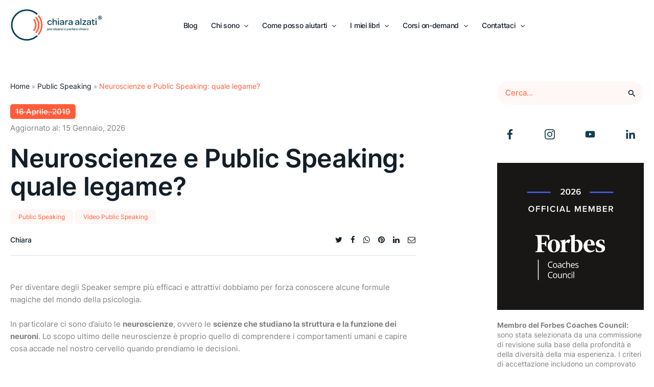

--- FILE ---
content_type: text/css
request_url: https://parlarechiaro.com/wp-content/themes/astra-child/style.css
body_size: 2755
content:
/**
Name: astra child
Author: Matteo Montipo
Author URI: http://wpastra.com/about/
Description: Astra child
Version: 1.0.0
License: GNU General Public License v2 or later
License URI: http://www.gnu.org/licenses/gpl-2.0.html
Text Domain: astra-child
Template: astra
*/

.ast-header-break-point .main-header-menu{background-color:#fff;padding-bottom:10px}.ast-builder-menu-mobile .main-navigation .menu-item>.menu-link{font-weight:500}.home .ast-pagination{display:none}.post-page-numbers.current .page-link,.ast-pagination .page-numbers.current{border-radius:7px}.ast-pagination .page-numbers{width:2em;height:2em}h3,h3 span{text-decoration:none!important}#vistosu{margin-top:30px}#vistosu h2{color:var(--blu-scuro);padding:20px 0;text-align:center}.slick-track img{width:auto}.et-load-more-template-1 a.et-load-more-trigger{transition:all 0s}.et-image img{width:100%;object-fit:cover}.et-content{font-size:15px!important;color:var(--blu-scuro)!important}.et-timeline-date{border:none!important;padding:14px;color:var(--blu-scuro)!important;letter-spacing:-.02em;font-size:21px!important;font-weight:800}.et-date,.type-post .entry-meta .posted-on .published{background:var(--arancio);display:inline;font-size:15px!important;font-weight:500!important;padding:5px 10px 5px 10px;color:var(--anti-flash-white)!important;border-radius:5px}.et-one-side-template-3 .et-inner-content{padding:20px;border:2px solid var(--teal);box-shadow:none!important;border-radius:7px;z-index:2;position:relative}.et-one-side-template-3 .et-inner-content .et-contain-main-inner{padding-top:10px}.et-one-side-template-3 .et-title{line-height:1}.et-title a,.type-post .entry-title a,.ast-single-post-order h1{color:var(--blu-scuro)!important;font-size:24px!important;line-height:26px!important;font-weight:600!important;letter-spacing:-.008em}.ast-single-post-order h1{font-size:30px!important;line-height:32px!important}.et-category-wrap{display:none}.entry-content a{font-weight:'bold';color:var(--arancio)}.entry-content a:hover{text-decoration:underline}.entry-content a:visited{color:var(--arancio-dark)}.tags{display:flex;flex-wrap:wrap}.tags a{background:var(--teal);padding:6px 12px;border-radius:12px;color:var(--blu-scuro);margin:0 5px 5px 0}.et-one-side-template-3 .et-layout-one_side-section .et-timeline-date{width:80px;height:80px;line-height:50px;margin:0 auto 20px 0;z-index:98}.et-one-side-template-3 .et-layout-one_side-section .et-timeline-line{background:-webkit-gradient(linear,left top,left bottom,from(var(--teal)),color-stop(90%,var(--teal)),to(var(--anti-flash-white)))!important;background:-o-linear-gradient(var(--teal),var(--teal) 90%,var(--anti-flash-white))!important;background:linear-gradient(var(--teal),var(--teal) 90%,var(--anti-flash-white))!important;width:2px;top:10px;left:14px}.et-one-side-template-3 .et-circle{left:5px}.et-one-side-template-3 .et-layout-one_side-section .et-timeline-item{padding-left:30px;margin-bottom:40px}.et-one-side-template-3 .et-icon-block{margin-bottom:-37px;margin-left:17px;z-index:3;position:relative}.et-aw-line{background:var(--teal);height:2px;position:absolute;top:0;width:80px;left:19px;z-index:1;margin-top:58px}.type-post .entry-meta .cat-links{white-space:nowrap}.type-post .entry-meta .cat-links,.type-post .entry-meta{color:var(--anti-flash-white)}.type-post .entry-meta{display:-webkit-box;display:-ms-flexbox;display:flex;-webkit-box-orient:vertical;-webkit-box-direction:normal;-ms-flex-direction:column;flex-direction:column;-webkit-box-align:flex-start;-ms-flex-align:flex-start;align-items:flex-start;-webkit-box-pack:center;-ms-flex-pack:center;justify-content:center}.type-post .entry-meta .posted-on,type-post .entry-meta .posted-on .published,type-post .entry-meta .posted-on .updated{display:block}.et-one-side-template-3 .et-category-wrap .et-category-list a,.type-post .entry-meta .cat-links a{background:var(--rosa);border:1px solid var(--anti-flash-white);padding:6px 15px;border-radius:7px;color:var(--arancio);font-size:12px;margin-right:4px;font-weight:400!important;-webkit-transition:0s;-o-transition:0s;transition:0s;line-height:1}.et-one-side-template-3 .et-category-wrap .et-category-list a:hover{border:1px solid var(--arancio);-webkit-transition:0s;-o-transition:0s;transition:0s}.et-one-side-template-3 .et-lower-meta .et-share-wrap,.et-lower-meta{display:-webkit-box;display:-ms-flexbox;display:flex}.et-lower-meta{-webkit-box-align:center;-ms-flex-align:center;align-items:center;-webkit-box-pack:space-between;-ms-flex-pack:space-between;justify-content:space-between;-webkit-box-orient:vertical;-webkit-box-direction:normal;-ms-flex-direction:column;flex-direction:column}.et-one-side-template-3 .et-lower-meta .et-share-wrap a{display:-webkit-box;display:-ms-flexbox;display:flex;-webkit-box-align:center;-ms-flex-align:center;align-items:center;-webkit-box-pack:center;-ms-flex-pack:center;justify-content:center;width:30px;height:30px;background:none;font-size:14px;color:var(--blu-scuro)!important}.et-aw-share{height:34px;display:-webkit-box;display:-ms-flexbox;display:flex;color:var(--arancio);letter-spacing:1px;text-transform:uppercase;-webkit-box-align:center;-ms-flex-align:center;align-items:center;-webkit-box-pack:center;-ms-flex-pack:center;justify-content:center;font-size:11px;font-weight:500;margin-right:5px}.et-load-more-template-1 a.et-load-more-trigger{font-weight:600;padding:20px 29px;border-radius:99px;border:1.5px solid var(--arancio)!important}.et-one-side-template-3 .et-lower-meta .et-link-button a,.type-post .read-more a{background:transparent!important;padding:20px 29px;font-size:13px;color:var(--arancio);border:1.5px solid var(--arancio);border-radius:99px;text-transform:uppercase;font-weight:500}.single-post .post-thumb-img-content img{max-height:350px;object-fit:cover}.ast-breadcrumbs .trail-item,.ast-breadcrumbs .trail-item a{font-size:13px!important}.aw-post-meta-2{display:-webkit-box;display:-ms-flexbox;display:flex;-webkit-box-align:center;-ms-flex-align:center;align-items:center;-webkit-box-pack:justify;-ms-flex-pack:justify;justify-content:space-between;width:100%}.single-post .cat-links{margin-bottom:25px}.single-post .social-box a{padding-left:16px}.aw-entry-meta{padding-top:10px;padding-bottom:20px;border-bottom:1px solid var(--teal);margin-bottom:50px}.single-post .author-avatar{margin-right:5px}.single-post .author-avatar img{width:50px;border-radius:50%;overflow:hidden}.single-post .author-name{font-size:14px;font-weight:500}.aw-post-cta{display:-webkit-box;display:-ms-flexbox;display:flex;width:100%;height:250px;-webkit-box-align:center;-ms-flex-align:center;align-items:center;-webkit-box-pack:center;-ms-flex-pack:center;justify-content:center;background-color:var(--teal)}.ast-oembed-container{margin-bottom:30px}.aw-post-cta-btn{background:var(--arancio);border-radius:8px;color:var(--anti-flash-white);padding:12px 26px!important;font-weight:500;font-size:13px;text-transform:uppercase;transition:all 0s}.aw-post-cta-btn:hover{background:var(--blu);color:var(--anti-flash-white);transition:all 0s}.ast-separate-container .ast-article-post,.ast-separate-container .ast-article-single{padding-top:0}.ast-breadcrumbs{margin-bottom:20px}.widget_search .search-form .search-field{background:var(--rosa);border-color:var(--rosa);border-radius:60px;outline:none;padding:10px 45px 10px 15px;-webkit-transition:0s;-o-transition:0s;transition:0s}.widget_search .search-field,.widget_search .search-field:focus{border-color:var(--arancio)}.widget_search .search-form .search-field::placeholder{color:var(--arancio)}.widget_search .search-form .search-field::-webkit-input-placeholder{color:var(--arancio)}.widget_search .search-form .search-field:focus::-webkit-input-placeholder{color:#fafafb}.widget_search .search-form .search-field:-moz-placeholder{color:var(--arancio)}.widget_search .search-form .search-field:focus:-moz-placeholder{color:#fafafb}.widget_search .search-form .search-field::-moz-placeholder{color:var(--arancio)}.widget_search .search-form .search-field:focus::-moz-placeholder{color:#fafafb}.widget_search .search-form .search-field:-ms-input-placeholder{color:var(--arancio)}.widget_search .search-form .search-field:focus:-ms-input-placeholder{color:#fafafb}.widget_search .search-form i{color:var(--blu-scuro)}.aw-social-box{display:-webkit-box;display:-ms-flexbox;display:flex;-webkit-box-align:center;-ms-flex-align:center;align-items:center;-webkit-box-pack:center;-ms-flex-pack:center;justify-content:space-between;padding:0 15px}.aw-social-box a:last-of-type img{width:22px}#categories-7 .cat-item{margin-bottom:12px}#categories-7 .cat-item a{border:1px solid var(--anti-flash-white);background:var(--rosa);color:var(--arancio);padding:5px 15px;font-size:12px;border-radius:7px;line-height:1}#categories-7 .cat-item a:hover,.single-post .cat-links a:hover{border:1px solid var(--arancio);transition:0s}.archive .ast-archive-title{display:none}.archive .read-more{display:none}.archive .ast-archive-description{padding:0 6.67em 0}.archive img.attachment-large.size-large.wp-post-image{max-height:300px;object-fit:cover}.ast-separate-container .ast-article-post,.ast-separate-container .ast-article-single{border:none}.search-results .ast-archive-title,.search .type-post .read-more{display:none}.search .ast-archive-description{padding:0 6.67em 0 0}.search .type-post{padding:20px 6.67em 40px 0}.ast-separate-container .ast-archive-description,.ast-separate-container .ast-author-box{background-color:#fff}.site-footer{padding:0 15px}.site-footer h2.widget-title{font-weight:600}.site-primary-footer-wrap p,.site-primary-footer-wrap a,.site-primary-footer-wrap font{font-size:13px;line-height:15px}.site-primary-footer-wrap button a{color:var(--anti-flash-white);text-transform:uppercase;font-weight:500;font-size:13px}.widget-title{color:var(--blu-scuro)!important}.site-below-footer-wrap{border-top:1px solid var(--teal)}.site-below-footer-wrap p{font-size:13px}.aw-social-footer a{padding-right:16px}.aw-footer-postpreview{display:-webkit-box;display:-ms-flexbox;display:flex;-webkit-box-orient:vertical;-webkit-box-direction:normal;-ms-flex-direction:column;flex-direction:column}.aw-footer-postpreview img{height:80px;width:100%;flex-grow:1;flex-shrink:0;object-fit:cover}.aw-footer-postpreview .aw-footer-postpreview-text{padding-left:0;padding-top:15px}.aw-footer-postpreview .aw-footer-postpreview-text h5{line-height:14px;margin-bottom:10px}.aw-footer-postpreview .aw-footer-postpreview-text .meta{margin-bottom:0}.footer-widget-area p{text-align:center!important}.site-footer-primary-section-1 .textwidget{text-align:center}.widget-title{margin-top:20px}.site-footer-primary-section-1 .widget-title{margin-top:0}#scrollUp{outline:none!important}.scroll-top svg{width:50px;height:50px}.mgbutton.moove-gdpr-infobar-reject-btn{background:#666!important}#moove_gdpr_cookie_info_bar{max-height:unset!important}@media screen and (min-width:650px){.footer-widget-area p,#text-1 p,.footer-widget-area.footer-widget-area-inner{text-align:left!important}.et-one-side-template-3 .et-layout-one_side-section .et-timeline-item{padding-left:62px}.et-one-side-template-3 .et-layout-one_side-section .et-timeline-line{left:39px}.et-one-side-template-3 .et-circle{left:31px}.et-aw-line{left:50px}.et-lower-meta{-webkit-box-orient:horizontal;-webkit-box-direction:reverse;-ms-flex-direction:row-reverse;flex-direction:row-reverse}.et-date,.type-post .entry-meta .posted-on .published{font-size:15px!important}.site-footer-primary-section-1 .textwidget{text-align:left}.widget-title{text-align:left;margin-top:0}}@media screen and (min-width:992px) and (hover:hover){.wpls-logo-showcase .wpls-fix-box{width:79%;margin:auto}.et-one-side-template-3 .et-content{min-height:84px}.et-link-button{display:none}.et-image img{height:unset;min-height:224px}.et-one-side-template-3 .et-layout-one_side-section .et-timeline-date{width:100px;height:100px;line-height:70px;margin:0 auto 30px 0}.et-one-side-template-3 .et-layout-one_side-section .et-timeline-line{left:51px}.et-timeline-date{font-size:25px!important}.et-one-side-template-3 .et-inner-content{padding:30px 18px 30px}.et-one-side-template-3 .et-inner-content .et-contain-main-inner{padding-top:0}.et-one-side-template-3 .et-layout-one_side-section .et-timeline-item{padding-left:93px;margin-bottom:60px}.et-one-side-template-3 .et-title{margin-bottom:25px;margin-top:-3px}.et-one-side-template-3 .et-title a,.type-post .entry-title a{background-image:-webkit-gradient(linear,left top,right top,from(var(--blu)),to(var(--blu)));background-image:-webkit-linear-gradient(left,var(--blu) 0%,var(--blu) 100%);background-image:-o-linear-gradient(left,var(--blu) 0%,var(--blu) 100%);background-image:linear-gradient(to right,var(--blu) 0%,var(--blu) 100%);background-position:0 100%;background-repeat:no-repeat;background-size:0 2px;-webkit-box-sizing:border-box;-ms-box-sizing:border-box;box-sizing:border-box;-webkit-transition:background-size 0.8s cubic-bezier(.25,.8,.25,1);-o-transition:background-size 0.8s cubic-bezier(.25,.8,.25,1);transition:background-size 0.8s cubic-bezier(.25,.8,.25,1)}.et-one-side-template-3 .et-inner-content:hover .et-title a,.type-post .entry-title a:hover{-webkit-background-size:100% 2px;background-size:100% 2px}.et-title a,.type-post .entry-title a{font-size:40px!important;line-height:45px!important;font-weight:700!important;letter-spacing:-.015em}.ast-single-post-order h1{font-size:50px!important;line-height:55px!important}.et-category-wrap{display:block}.et-one-side-template-3 .et-circle{left:41px}.et-lower-meta{-webkit-box-orient:horizontal;-webkit-box-direction:normal;-ms-flex-direction:row;flex-direction:row}.single-post article,.archive .type-post,.archive .ast-archive-description{padding-left:0!important}.aw-footer-postpreview{-webkit-box-orient:horizontal;-webkit-box-direction:normal;-ms-flex-direction:row;flex-direction:row}.aw-footer-postpreview img{width:110px}.aw-footer-postpreview .aw-footer-postpreview-text{padding-left:15px;padding-top:0}.site-footer-below-section-2 .footer-widget-area p{text-align:right!important}.site-footer{padding:0}}@media screen and (min-width:1124px){.ast-container{max-width:1300px}}@media screen and (min-width:1190px){#ast-desktop-header .ast-builder-grid-row{grid-template-columns:1fr 3fr}}

iframe[title="YouTube video player"] {
	width: 100%;
	height: auto;
	aspect-ratio: 16 / 9;
}


--- FILE ---
content_type: image/svg+xml
request_url: https://parlarechiaro.com/wp-content/uploads/2024/07/chiara-logo-registrato-dark.svg
body_size: 7936
content:
<svg width="282" height="108" viewBox="0 0 282 108" fill="none" xmlns="http://www.w3.org/2000/svg">
<mask id="mask0_295_203" style="mask-type:luminance" maskUnits="userSpaceOnUse" x="0" y="0" width="282" height="108">
<path d="M0 3.05176e-05H281.407V107.917H0V3.05176e-05Z" fill="white"/>
</mask>
<g mask="url(#mask0_295_203)">
<path d="M50.4784 101.422C23.9797 101.422 2.42102 79.8631 2.42102 53.3644C2.42102 26.8658 23.9797 5.30709 50.4784 5.30709C62.373 5.30709 73.7877 9.68575 82.621 17.6378C83.5557 18.4791 83.6303 19.9178 82.789 20.8511C81.949 21.7844 80.5103 21.8618 79.5757 21.0204C71.581 13.8231 61.2463 9.85909 50.4784 9.85909C26.489 9.85909 6.97302 29.3751 6.97302 53.3644C6.97302 77.3538 26.489 96.8698 50.4784 96.8698C61.205 96.8698 71.5104 92.9324 79.493 85.7831C80.4304 84.9444 81.869 85.0244 82.7063 85.9591C83.545 86.8951 83.4663 88.3351 82.5303 89.1724C73.7117 97.0724 62.3277 101.422 50.4784 101.422Z" fill="#003E51"/>
<path d="M86.6484 83.7081C86.1604 83.7081 85.6684 83.5521 85.2537 83.2295C84.2617 82.4588 84.0817 81.0281 84.8524 80.0361C90.827 72.3481 93.9844 63.1255 93.9844 53.3641C93.9844 43.6908 90.879 34.5348 85.003 26.8855C84.2364 25.8895 84.4244 24.4601 85.4204 23.6948C86.419 22.9295 87.8457 23.1175 88.611 24.1135C95.1044 32.5655 98.5364 42.6801 98.5364 53.3641C98.5364 64.1468 95.047 74.3348 88.447 82.8281C87.999 83.4055 87.327 83.7081 86.6484 83.7081Z" fill="#FF5C39"/>
<path d="M79.3274 77.9125C78.8421 77.9125 78.3528 77.7579 77.9381 77.4365C76.9434 76.6685 76.7608 75.2392 77.5288 74.2445C82.1874 68.2205 84.6488 61.0005 84.6488 53.3645C84.6488 45.5565 82.0861 38.2085 77.2381 32.1112C76.4554 31.1285 76.6181 29.6965 77.6021 28.9139C78.5861 28.1325 80.0181 28.2952 80.7994 29.2792C86.2954 36.1885 89.1994 44.5179 89.1994 53.3645C89.1994 62.0179 86.4088 70.2005 81.1301 77.0285C80.6821 77.6085 80.0074 77.9125 79.3274 77.9125Z" fill="#FF5C39"/>
<path d="M72.7415 71.798C72.2775 71.798 71.8095 71.6567 71.4055 71.3634C70.3881 70.6247 70.1628 69.2007 70.9028 68.1847C74.0481 63.8567 75.7108 58.7327 75.7108 53.3647C75.7108 48.0114 74.0561 42.898 70.9268 38.5767C70.1881 37.5594 70.4161 36.1367 71.4348 35.3994C72.4521 34.662 73.8748 34.8887 74.6121 35.9074C78.3081 41.0087 80.2628 47.046 80.2628 53.3647C80.2628 59.7007 78.2988 65.75 74.5841 70.8607C74.1388 71.4727 73.4441 71.798 72.7415 71.798Z" fill="#FF5C39"/>
<path d="M113.34 46.0474C113.34 41.774 116.442 38.6727 120.656 38.6727C124.84 38.6727 126.684 41.2474 126.684 42.5647C126.684 43.7647 125.045 43.9994 124.958 43.8527C124.313 42.302 123.114 41.102 120.714 41.102C118.081 41.102 116.09 43.1794 116.09 46.0474C116.09 48.9447 118.052 51.0514 120.714 51.0514C123.085 51.0514 124.313 49.8514 124.958 48.3007C125.045 48.154 126.684 48.3594 126.684 49.618C126.684 50.906 124.812 53.4807 120.656 53.4807C116.413 53.4807 113.34 50.378 113.34 46.0474Z" fill="#003E51"/>
<path d="M136.837 38.6723C140.554 38.6723 142.28 41.2483 142.28 44.759V51.8417C142.28 52.895 141.725 53.2177 140.993 53.2177H140.67C139.909 53.2177 139.382 52.895 139.382 51.8417V45.0817C139.382 42.6523 138.154 41.219 136.136 41.219C133.736 41.219 132.184 42.799 132.184 45.3443V51.8417C132.184 52.895 131.629 53.2177 130.896 53.2177H130.574C129.813 53.2177 129.286 52.895 129.286 51.8417V33.3177C129.286 33.2297 129.756 32.995 130.341 32.995C131.218 32.995 132.184 33.4643 132.184 35.483V41.2483C133.12 39.755 134.642 38.6723 136.837 38.6723Z" fill="#003E51"/>
<path d="M145.819 51.8417V40.283C145.819 39.2297 146.375 38.8777 147.135 38.8777H147.428C148.19 38.8777 148.716 39.2003 148.716 40.283V51.8417C148.716 52.895 148.19 53.2177 147.428 53.2177H147.135C146.375 53.2177 145.819 52.895 145.819 51.8417ZM145.555 34.4003C145.555 33.347 146.199 32.7617 147.311 32.7617C148.394 32.7617 149.008 33.347 149.008 34.4003C149.008 35.4537 148.394 36.0097 147.282 36.0097C146.199 36.0097 145.555 35.4243 145.555 34.4003Z" fill="#003E51"/>
<path d="M161.445 47.5395V46.4568L160.654 46.4861C156.558 46.6328 154.45 47.3941 154.45 49.2955C154.45 50.5541 155.446 51.3448 157.114 51.3448C159.63 51.3448 161.445 49.7635 161.445 47.5395ZM161.445 44.3501C161.445 42.2141 160.217 41.0435 157.962 41.0435C155.826 41.0435 154.567 42.1555 153.925 43.4421C153.925 43.4715 152.139 43.4421 152.139 42.0381C152.139 40.6928 154.187 38.6728 158.167 38.6728C162.147 38.6728 164.313 40.7208 164.313 44.2915V52.9248C164.313 53.0701 163.786 53.2461 163.259 53.2461C162.235 53.2461 161.503 52.6901 161.474 50.9635C160.421 52.4848 158.578 53.4221 156.411 53.4221C153.398 53.4221 151.613 51.8128 151.613 49.4128C151.613 46.1635 154.714 44.7595 161.065 44.6421H161.445V44.3501Z" fill="#003E51"/>
<path d="M174.172 38.6723C175.636 38.6723 176.484 39.375 176.484 40.5457C176.484 41.6576 175.666 42.0963 175.607 42.0377C175.168 41.687 174.611 41.423 173.822 41.423C171.539 41.423 170.631 43.647 170.631 46.8963V51.8417C170.631 52.895 170.076 53.2177 169.344 53.2177H169.022C168.262 53.2177 167.734 52.895 167.734 51.8417V39.2003C167.734 39.1123 168.203 38.8777 168.788 38.8777C169.666 38.8777 170.574 39.3457 170.602 41.3363C171.216 39.6097 172.387 38.6723 174.172 38.6723Z" fill="#003E51"/>
<path d="M187.457 47.5395V46.4568L186.666 46.4861C182.57 46.6328 180.462 47.3941 180.462 49.2955C180.462 50.5541 181.458 51.3448 183.126 51.3448C185.642 51.3448 187.457 49.7635 187.457 47.5395ZM187.457 44.3501C187.457 42.2141 186.229 41.0435 183.974 41.0435C181.838 41.0435 180.58 42.1555 179.936 43.4421C179.936 43.4715 178.152 43.4421 178.152 42.0381C178.152 40.6928 180.2 38.6728 184.18 38.6728C188.16 38.6728 190.325 40.7208 190.325 44.2915V52.9248C190.325 53.0701 189.798 53.2461 189.272 53.2461C188.248 53.2461 187.516 52.6901 187.486 50.9635C186.433 52.4848 184.589 53.4221 182.424 53.4221C179.409 53.4221 177.625 51.8128 177.625 49.4128C177.625 46.1635 180.726 44.7595 187.077 44.6421H187.457V44.3501Z" fill="#003E51"/>
<path d="M207.734 47.5395V46.4568L206.944 46.4861C202.848 46.6328 200.74 47.3941 200.74 49.2955C200.74 50.5541 201.736 51.3448 203.404 51.3448C205.92 51.3448 207.734 49.7635 207.734 47.5395ZM207.734 44.3501C207.734 42.2141 206.506 41.0435 204.252 41.0435C202.116 41.0435 200.857 42.1555 200.213 43.4421C200.213 43.4715 198.429 43.4421 198.429 42.0381C198.429 40.6928 200.477 38.6728 204.457 38.6728C208.437 38.6728 210.602 40.7208 210.602 44.2915V52.9248C210.602 53.0701 210.076 53.2461 209.549 53.2461C208.525 53.2461 207.793 52.6901 207.764 50.9635C206.71 52.4848 204.868 53.4221 202.701 53.4221C199.688 53.4221 197.902 51.8128 197.902 49.4128C197.902 46.1635 201.004 44.7595 207.354 44.6421H207.734V44.3501Z" fill="#003E51"/>
<path d="M214.142 51.8417V33.3177C214.142 33.2297 214.639 32.995 215.195 32.995C216.102 32.995 217.039 33.4643 217.039 35.483V51.8417C217.039 52.895 216.511 53.2177 215.751 53.2177H215.458C214.698 53.2177 214.142 52.895 214.142 51.8417Z" fill="#003E51"/>
<path d="M219.993 51.9882V51.7535C219.993 51.1388 220.228 50.8468 220.812 50.1735L228.188 41.3362H221.309C220.433 41.3362 220.052 41.0148 220.052 40.2828V40.0775C220.052 39.3748 220.433 39.0242 221.309 39.0242H230.704C231.611 39.0242 231.904 39.5215 231.904 40.1068V40.2828C231.904 40.8388 231.699 41.1308 231.113 41.8042L223.593 50.7588H230.88C231.757 50.7588 232.137 51.1095 232.137 51.8415V52.0175C232.137 52.7482 231.757 53.1002 230.88 53.1002H221.193C220.315 53.1002 219.993 52.5722 219.993 51.9882Z" fill="#003E51"/>
<path d="M243.286 47.5395V46.4568L242.496 46.4861C238.4 46.6328 236.292 47.3941 236.292 49.2955C236.292 50.5541 237.286 51.3448 238.954 51.3448C241.472 51.3448 243.286 49.7635 243.286 47.5395ZM243.286 44.3501C243.286 42.2141 242.057 41.0435 239.804 41.0435C237.668 41.0435 236.409 42.1555 235.765 43.4421C235.765 43.4715 233.98 43.4421 233.98 42.0381C233.98 40.6928 236.029 38.6728 240.009 38.6728C243.989 38.6728 246.153 40.7208 246.153 44.2915V52.9248C246.153 53.0701 245.628 53.2461 245.101 53.2461C244.076 53.2461 243.344 52.6901 243.316 50.9635C242.261 52.4848 240.418 53.4221 238.253 53.4221C235.238 53.4221 233.453 51.8128 233.453 49.4128C233.453 46.1635 236.556 44.7595 242.906 44.6421H243.286V44.3501Z" fill="#003E51"/>
<path d="M249.313 41.3943C248.405 41.3943 248.054 41.0143 248.054 40.3116V40.1076C248.054 39.4049 248.405 39.0236 249.313 39.0236H250.337V36.8583C250.337 35.8636 250.834 35.4823 251.625 35.4823H251.917C252.678 35.4823 253.176 35.7756 253.176 36.8583V39.0236H256.366C257.273 39.0236 257.594 39.3743 257.594 40.0769V40.2823C257.594 41.0143 257.244 41.3943 256.336 41.3943H253.146V48.5049C253.146 50.2609 253.644 51.1103 255.02 51.1103C255.926 51.1103 256.57 50.6996 257.009 50.1156C257.097 50.0276 257.829 50.4369 257.829 51.3436C257.829 52.4263 256.629 53.4796 254.55 53.4796C251.653 53.4796 250.337 51.8703 250.337 48.8276V41.3943H249.313Z" fill="#003E51"/>
<path d="M260.256 51.8417V40.283C260.256 39.2297 260.812 38.8777 261.572 38.8777H261.866C262.626 38.8777 263.154 39.2003 263.154 40.283V51.8417C263.154 52.895 262.626 53.2177 261.866 53.2177H261.572C260.812 53.2177 260.256 52.895 260.256 51.8417ZM259.992 34.4003C259.992 33.347 260.636 32.7617 261.748 32.7617C262.831 32.7617 263.446 33.347 263.446 34.4003C263.446 35.4537 262.831 36.0097 261.719 36.0097C260.636 36.0097 259.992 35.4243 259.992 34.4003Z" fill="#003E51"/>
<path d="M114.167 67.0499C114.167 67.9486 114.92 68.6139 115.808 68.6139C116.807 68.6139 117.472 67.8486 117.472 66.7166C117.472 65.6086 116.784 64.8206 115.831 64.8206C115.021 64.8206 114.444 65.2526 114.167 65.9299V67.0499ZM114.177 71.0312C114.177 71.4312 113.967 71.5526 113.689 71.5526H113.568C113.279 71.5526 113.08 71.4312 113.08 71.0312V64.1099C113.08 64.0779 113.257 63.9886 113.479 63.9886C113.812 63.9886 114.156 64.1659 114.167 64.9099C114.588 64.2886 115.197 63.9112 116.041 63.9112C117.472 63.9112 118.537 65.0086 118.537 66.7059C118.537 68.3806 117.483 69.5232 116.008 69.5232C115.132 69.5232 114.477 69.0472 114.177 68.5246V71.0312Z" fill="#003E51"/>
<path d="M123.467 66.2622C123.411 65.3422 122.846 64.7435 121.958 64.7435C121.082 64.7435 120.406 65.3742 120.273 66.2622H123.467ZM122.081 68.6582C123.013 68.6582 123.478 68.2475 123.755 67.7715C123.778 67.7488 124.331 67.8475 124.331 68.3142C124.331 68.7808 123.511 69.5235 122.058 69.5235C120.373 69.5235 119.241 68.4022 119.241 66.7395C119.241 65.1208 120.394 63.9115 121.969 63.9115C123.511 63.9115 124.531 64.9982 124.531 66.5955V66.6835C124.531 66.9168 124.454 67.0062 124.199 67.0062H120.273C120.35 67.9822 121.071 68.6582 122.081 68.6582Z" fill="#003E51"/>
<path d="M127.987 63.9112C128.542 63.9112 128.863 64.1779 128.863 64.6206C128.863 65.0432 128.552 65.2086 128.531 65.1872C128.364 65.0539 128.154 64.9539 127.854 64.9539C126.988 64.9539 126.646 65.7966 126.646 67.0272V68.9019C126.646 69.3019 126.434 69.4232 126.156 69.4232H126.035C125.747 69.4232 125.547 69.3019 125.547 68.9019V64.1099C125.547 64.0779 125.724 63.9886 125.946 63.9886C126.279 63.9886 126.623 64.1659 126.634 64.9206C126.867 64.2659 127.311 63.9112 127.987 63.9112Z" fill="#003E51"/>
<path d="M134.969 67.2719V66.8612L134.669 66.8732C133.117 66.9279 132.319 67.2159 132.319 67.9372C132.319 68.4146 132.696 68.7132 133.328 68.7132C134.281 68.7132 134.969 68.1146 134.969 67.2719ZM134.969 66.0626C134.969 65.2532 134.504 64.8092 133.651 64.8092C132.84 64.8092 132.363 65.2306 132.119 65.7186C132.119 65.7292 131.443 65.7186 131.443 65.1866C131.443 64.6772 132.219 63.9106 133.727 63.9106C135.236 63.9106 136.056 64.6879 136.056 66.0412V69.3132C136.056 69.3679 135.857 69.4346 135.657 69.4346C135.269 69.4346 134.992 69.2239 134.98 68.5692C134.581 69.1466 133.883 69.5012 133.061 69.5012C131.92 69.5012 131.243 68.8906 131.243 67.9812C131.243 66.7506 132.419 66.2172 134.825 66.1732H134.969V66.0626Z" fill="#003E51"/>
<path d="M137.394 68.9021V61.8808C137.394 61.8475 137.583 61.7595 137.792 61.7595C138.136 61.7595 138.492 61.9368 138.492 62.7021V68.9021C138.492 69.3021 138.292 69.4235 138.004 69.4235H137.894C137.604 69.4235 137.394 69.3021 137.394 68.9021Z" fill="#003E51"/>
<path d="M139.61 68.9582V68.8688C139.61 68.6368 139.699 68.5248 139.921 68.2702L142.717 64.9208H140.11C139.777 64.9208 139.633 64.7982 139.633 64.5208V64.4435C139.633 64.1782 139.777 64.0435 140.11 64.0435H143.67C144.014 64.0435 144.125 64.2328 144.125 64.4542V64.5208C144.125 64.7328 144.047 64.8422 143.825 65.0982L140.974 68.4915H143.737C144.069 68.4915 144.213 68.6248 144.213 68.9022V68.9688C144.213 69.2462 144.069 69.3795 143.737 69.3795H140.065C139.733 69.3795 139.61 69.1795 139.61 68.9582Z" fill="#003E51"/>
<path d="M148.435 67.2719V66.8612L148.135 66.8732C146.583 66.9279 145.784 67.2159 145.784 67.9372C145.784 68.4146 146.16 68.7132 146.793 68.7132C147.747 68.7132 148.435 68.1146 148.435 67.2719ZM148.435 66.0626C148.435 65.2532 147.968 64.8092 147.115 64.8092C146.305 64.8092 145.828 65.2306 145.584 65.7186C145.584 65.7292 144.907 65.7186 144.907 65.1866C144.907 64.6772 145.684 63.9106 147.192 63.9106C148.701 63.9106 149.521 64.6879 149.521 66.0412V69.3132C149.521 69.3679 149.323 69.4346 149.123 69.4346C148.735 69.4346 148.457 69.2239 148.445 68.5692C148.047 69.1466 147.348 69.5012 146.527 69.5012C145.384 69.5012 144.708 68.8906 144.708 67.9812C144.708 66.7506 145.884 66.2172 148.291 66.1732H148.435V66.0626Z" fill="#003E51"/>
<path d="M153.255 63.9112C153.81 63.9112 154.131 64.1779 154.131 64.6206C154.131 65.0432 153.821 65.2086 153.799 65.1872C153.633 65.0539 153.422 64.9539 153.122 64.9539C152.257 64.9539 151.913 65.7966 151.913 67.0272V68.9019C151.913 69.3019 151.702 69.4232 151.425 69.4232H151.303C151.014 69.4232 150.815 69.3019 150.815 68.9019V64.1099C150.815 64.0779 150.993 63.9886 151.214 63.9886C151.547 63.9886 151.891 64.1659 151.902 64.9206C152.135 64.2659 152.579 63.9112 153.255 63.9112Z" fill="#003E51"/>
<path d="M154.549 68.3807C154.549 68.0367 154.947 67.8594 154.981 67.882C155.335 68.3367 155.935 68.6807 156.778 68.6807C157.531 68.6807 157.954 68.4034 157.954 67.9594C157.954 67.4154 157.454 67.3167 156.578 67.1274C155.791 66.9607 154.705 66.7167 154.705 65.586C154.705 64.5874 155.535 63.9114 156.834 63.9114C158.198 63.9114 158.885 64.4874 158.885 64.9874C158.885 65.33 158.465 65.53 158.442 65.4967C158.109 65.054 157.554 64.7434 156.878 64.7434C156.125 64.7434 155.725 65.0314 155.725 65.4754C155.725 65.9634 156.19 66.074 157.055 66.262C157.875 66.4394 159.019 66.6847 159.019 67.8367C159.019 68.858 158.175 69.5127 156.799 69.5127C155.314 69.5127 154.549 68.8914 154.549 68.3807Z" fill="#003E51"/>
<path d="M160.124 68.9021V64.5208C160.124 64.1221 160.334 63.9888 160.622 63.9888H160.733C161.021 63.9888 161.221 64.1101 161.221 64.5208V68.9021C161.221 69.3021 161.021 69.4235 160.733 69.4235H160.622C160.334 69.4235 160.124 69.3021 160.124 68.9021ZM160.024 62.2915C160.024 61.8928 160.268 61.6715 160.689 61.6715C161.1 61.6715 161.333 61.8928 161.333 62.2915C161.333 62.6901 161.1 62.9021 160.678 62.9021C160.268 62.9021 160.024 62.6795 160.024 62.2915Z" fill="#003E51"/>
<path d="M168.416 66.2622C168.361 65.3422 167.795 64.7435 166.908 64.7435C166.031 64.7435 165.356 65.3742 165.221 66.2622H168.416ZM167.029 68.6582C167.961 68.6582 168.427 68.2475 168.704 67.7715C168.727 67.7488 169.281 67.8475 169.281 68.3142C169.281 68.7808 168.46 69.5235 167.008 69.5235C165.321 69.5235 164.191 68.4022 164.191 66.7395C164.191 65.1208 165.344 63.9115 166.919 63.9115C168.46 63.9115 169.481 64.9982 169.481 66.5955V66.6835C169.481 66.9168 169.403 67.0062 169.148 67.0062H165.221C165.3 67.9822 166.02 68.6582 167.029 68.6582Z" fill="#003E51"/>
<path d="M173.467 67.0499C173.467 67.9486 174.221 68.6139 175.109 68.6139C176.107 68.6139 176.773 67.8486 176.773 66.7166C176.773 65.6086 176.085 64.8206 175.131 64.8206C174.322 64.8206 173.745 65.2526 173.467 65.9299V67.0499ZM173.478 71.0312C173.478 71.4312 173.269 71.5526 172.99 71.5526H172.869C172.579 71.5526 172.381 71.4312 172.381 71.0312V64.1099C172.381 64.0779 172.558 63.9886 172.779 63.9886C173.113 63.9886 173.457 64.1659 173.467 64.9099C173.889 64.2886 174.499 63.9112 175.342 63.9112C176.773 63.9112 177.838 65.0086 177.838 66.7059C177.838 68.3806 176.783 69.5232 175.309 69.5232C174.433 69.5232 173.778 69.0472 173.478 68.5246V71.0312Z" fill="#003E51"/>
<path d="M182.28 67.2719V66.8612L181.98 66.8732C180.428 66.9279 179.629 67.2159 179.629 67.9372C179.629 68.4146 180.005 68.7132 180.638 68.7132C181.592 68.7132 182.28 68.1146 182.28 67.2719ZM182.28 66.0626C182.28 65.2532 181.813 64.8092 180.96 64.8092C180.15 64.8092 179.673 65.2306 179.429 65.7186C179.429 65.7292 178.752 65.7186 178.752 65.1866C178.752 64.6772 179.529 63.9106 181.037 63.9106C182.546 63.9106 183.366 64.6879 183.366 66.0412V69.3132C183.366 69.3679 183.168 69.4346 182.968 69.4346C182.58 69.4346 182.302 69.2239 182.29 68.5692C181.892 69.1466 181.193 69.5012 180.372 69.5012C179.229 69.5012 178.553 68.8906 178.553 67.9812C178.553 66.7506 179.729 66.2172 182.136 66.1732H182.28V66.0626Z" fill="#003E51"/>
<path d="M187.1 63.9112C187.655 63.9112 187.976 64.1779 187.976 64.6206C187.976 65.0432 187.665 65.2086 187.644 65.1872C187.477 65.0539 187.267 64.9539 186.967 64.9539C186.101 64.9539 185.757 65.7966 185.757 67.0272V68.9019C185.757 69.3019 185.547 69.4232 185.269 69.4232H185.148C184.859 69.4232 184.66 69.3019 184.66 68.9019V64.1099C184.66 64.0779 184.837 63.9886 185.059 63.9886C185.392 63.9886 185.736 64.1659 185.747 64.9206C185.98 64.2659 186.424 63.9112 187.1 63.9112Z" fill="#003E51"/>
<path d="M188.826 68.9021V61.8808C188.826 61.8475 189.015 61.7595 189.225 61.7595C189.57 61.7595 189.925 61.9368 189.925 62.7021V68.9021C189.925 69.3021 189.725 69.4235 189.437 69.4235H189.326C189.037 69.4235 188.826 69.3021 188.826 68.9021Z" fill="#003E51"/>
<path d="M194.747 67.2719V66.8612L194.447 66.8732C192.895 66.9279 192.097 67.2159 192.097 67.9372C192.097 68.4146 192.473 68.7132 193.106 68.7132C194.059 68.7132 194.747 68.1146 194.747 67.2719ZM194.747 66.0626C194.747 65.2532 194.281 64.8092 193.427 64.8092C192.618 64.8092 192.141 65.2306 191.897 65.7186C191.897 65.7292 191.219 65.7186 191.219 65.1866C191.219 64.6772 191.997 63.9106 193.505 63.9106C195.014 63.9106 195.834 64.6879 195.834 66.0412V69.3132C195.834 69.3679 195.635 69.4346 195.435 69.4346C195.047 69.4346 194.77 69.2239 194.758 68.5692C194.359 69.1466 193.661 69.5012 192.839 69.5012C191.697 69.5012 191.021 68.8906 191.021 67.9812C191.021 66.7506 192.197 66.2172 194.603 66.1732H194.747V66.0626Z" fill="#003E51"/>
<path d="M199.568 63.9112C200.122 63.9112 200.444 64.1779 200.444 64.6206C200.444 65.0432 200.133 65.2086 200.11 65.1872C199.945 65.0539 199.733 64.9539 199.434 64.9539C198.569 64.9539 198.225 65.7966 198.225 67.0272V68.9019C198.225 69.3019 198.014 69.4232 197.737 69.4232H197.616C197.326 69.4232 197.128 69.3019 197.128 68.9019V64.1099C197.128 64.0779 197.305 63.9886 197.526 63.9886C197.86 63.9886 198.204 64.1659 198.214 64.9206C198.446 64.2659 198.89 63.9112 199.568 63.9112Z" fill="#003E51"/>
<path d="M205.087 66.2622C205.031 65.3422 204.466 64.7435 203.579 64.7435C202.702 64.7435 202.026 65.3742 201.892 66.2622H205.087ZM203.7 68.6582C204.632 68.6582 205.098 68.2475 205.375 67.7715C205.398 67.7488 205.952 67.8475 205.952 68.3142C205.952 68.7808 205.131 69.5235 203.678 69.5235C201.992 69.5235 200.862 68.4022 200.862 66.7395C200.862 65.1208 202.015 63.9115 203.59 63.9115C205.131 63.9115 206.152 64.9982 206.152 66.5955V66.6835C206.152 66.9168 206.074 67.0062 205.819 67.0062H201.892C201.97 67.9822 202.691 68.6582 203.7 68.6582Z" fill="#003E51"/>
<path d="M208.73 66.7062C208.73 65.0875 209.906 63.9115 211.503 63.9115C213.09 63.9115 213.787 64.8875 213.787 65.3862C213.787 65.8408 213.167 65.9302 213.134 65.8742C212.888 65.2862 212.434 64.8315 211.526 64.8315C210.527 64.8315 209.772 65.6195 209.772 66.7062C209.772 67.8035 210.515 68.6035 211.526 68.6035C212.424 68.6035 212.888 68.1488 213.134 67.5608C213.167 67.5048 213.787 67.5822 213.787 68.0595C213.787 68.5475 213.078 69.5235 211.503 69.5235C209.895 69.5235 208.73 68.3475 208.73 66.7062Z" fill="#003E51"/>
<path d="M217.631 63.9112C219.039 63.9112 219.694 64.8872 219.694 66.2179V68.9019C219.694 69.3019 219.483 69.4232 219.206 69.4232H219.083C218.797 69.4232 218.597 69.3019 218.597 68.9019V66.3406C218.597 65.4192 218.131 64.8766 217.365 64.8766C216.455 64.8766 215.867 65.4752 215.867 66.4392V68.9019C215.867 69.3019 215.657 69.4232 215.379 69.4232H215.258C214.969 69.4232 214.77 69.3019 214.77 68.9019V61.8819C214.77 61.8486 214.947 61.7592 215.169 61.7592C215.502 61.7592 215.867 61.9366 215.867 62.7019V64.8872C216.222 64.3219 216.799 63.9112 217.631 63.9112Z" fill="#003E51"/>
<path d="M221.031 68.9021V64.5208C221.031 64.1221 221.242 63.9888 221.531 63.9888H221.642C221.93 63.9888 222.13 64.1101 222.13 64.5208V68.9021C222.13 69.3021 221.93 69.4235 221.642 69.4235H221.531C221.242 69.4235 221.031 69.3021 221.031 68.9021ZM220.931 62.2915C220.931 61.8928 221.175 61.6715 221.596 61.6715C222.007 61.6715 222.24 61.8928 222.24 62.2915C222.24 62.6901 222.007 62.9021 221.586 62.9021C221.175 62.9021 220.931 62.6795 220.931 62.2915Z" fill="#003E51"/>
<path d="M226.952 67.2719V66.8612L226.652 66.8732C225.1 66.9279 224.302 67.2159 224.302 67.9372C224.302 68.4146 224.678 68.7132 225.311 68.7132C226.264 68.7132 226.952 68.1146 226.952 67.2719ZM226.952 66.0626C226.952 65.2532 226.486 64.8092 225.632 64.8092C224.823 64.8092 224.346 65.2306 224.102 65.7186C224.102 65.7292 223.424 65.7186 223.424 65.1866C223.424 64.6772 224.202 63.9106 225.71 63.9106C227.219 63.9106 228.039 64.6879 228.039 66.0412V69.3132C228.039 69.3679 227.839 69.4346 227.64 69.4346C227.252 69.4346 226.974 69.2239 226.963 68.5692C226.563 69.1466 225.866 69.5012 225.044 69.5012C223.902 69.5012 223.226 68.8906 223.226 67.9812C223.226 66.7506 224.4 66.2172 226.808 66.1732H226.952V66.0626Z" fill="#003E51"/>
<path d="M231.773 63.9112C232.327 63.9112 232.649 64.1779 232.649 64.6206C232.649 65.0432 232.338 65.2086 232.315 65.1872C232.15 65.0539 231.938 64.9539 231.639 64.9539C230.774 64.9539 230.43 65.7966 230.43 67.0272V68.9019C230.43 69.3019 230.219 69.4232 229.942 69.4232H229.821C229.531 69.4232 229.331 69.3019 229.331 68.9019V64.1099C229.331 64.0779 229.51 63.9886 229.731 63.9886C230.065 63.9886 230.409 64.1659 230.419 64.9206C230.651 64.2659 231.095 63.9112 231.773 63.9112Z" fill="#003E51"/>
<path d="M237.636 66.7283C237.636 65.6189 236.893 64.8096 235.861 64.8096C234.841 64.8096 234.076 65.6083 234.076 66.7056C234.076 67.8043 234.841 68.6256 235.861 68.6256C236.881 68.6256 237.636 67.8149 237.636 66.7283ZM233.067 66.7056C233.067 65.0763 234.22 63.9109 235.872 63.9109C237.503 63.9109 238.656 65.0869 238.656 66.7283C238.656 68.3589 237.503 69.5229 235.861 69.5229C234.208 69.5229 233.067 68.3589 233.067 66.7056Z" fill="#003E51"/>
<path d="M274.239 28.7328C273.985 28.6341 273.629 28.5861 273.166 28.5861H272.717V30.6355H273.435C273.867 30.6355 274.205 30.5488 274.447 30.3755C274.689 30.2035 274.81 29.9248 274.81 29.5381C274.81 29.1515 274.621 28.8821 274.239 28.7328ZM270.866 34.4075V27.3408C271.303 27.3408 271.961 27.3421 272.834 27.3448C273.707 27.3475 274.193 27.3515 274.291 27.3581C274.85 27.3981 275.314 27.5181 275.683 27.7208C276.313 28.0661 276.627 28.6288 276.627 29.4075C276.627 30.0021 276.461 30.4301 276.129 30.6941C275.798 30.9581 275.39 31.1168 274.906 31.1675C275.35 31.2608 275.683 31.3968 275.909 31.5768C276.323 31.9128 276.531 32.4408 276.531 33.1608V33.7928C276.531 33.8621 276.537 33.9315 276.546 34.0008C276.554 34.0701 276.571 34.1381 276.597 34.2088L276.661 34.4075H274.897C274.839 34.1821 274.799 33.8568 274.779 33.4301C274.759 33.0035 274.721 32.7141 274.663 32.5648C274.571 32.3168 274.398 32.1448 274.143 32.0461C274.006 31.9888 273.795 31.9515 273.513 31.9328L273.106 31.9075H272.717V34.4075H270.866ZM269.914 27.1675C268.899 28.2048 268.393 29.4368 268.393 30.8608C268.393 32.3368 268.907 33.5915 269.941 34.6235C270.966 35.6555 272.207 36.1715 273.659 36.1715C275.106 36.1715 276.343 35.6528 277.371 34.6155C278.397 33.5715 278.91 32.3195 278.91 30.8608C278.91 29.4421 278.401 28.2101 277.378 27.1675C276.347 26.1061 275.106 25.5755 273.659 25.5755C272.194 25.5755 270.946 26.1061 269.914 27.1675ZM278.123 35.4368C276.883 36.6368 275.395 37.2355 273.659 37.2355C271.866 37.2355 270.355 36.6221 269.127 35.3941C267.899 34.1648 267.285 32.6541 267.285 30.8608C267.285 28.9981 267.947 27.4501 269.274 26.2155C270.519 25.0621 271.982 24.4861 273.659 24.4861C275.418 24.4861 276.921 25.1088 278.166 26.3541C279.411 27.5995 280.035 29.1021 280.035 30.8608C280.035 32.6715 279.398 34.1968 278.123 35.4368Z" fill="#003E51"/>
</g>
</svg>
